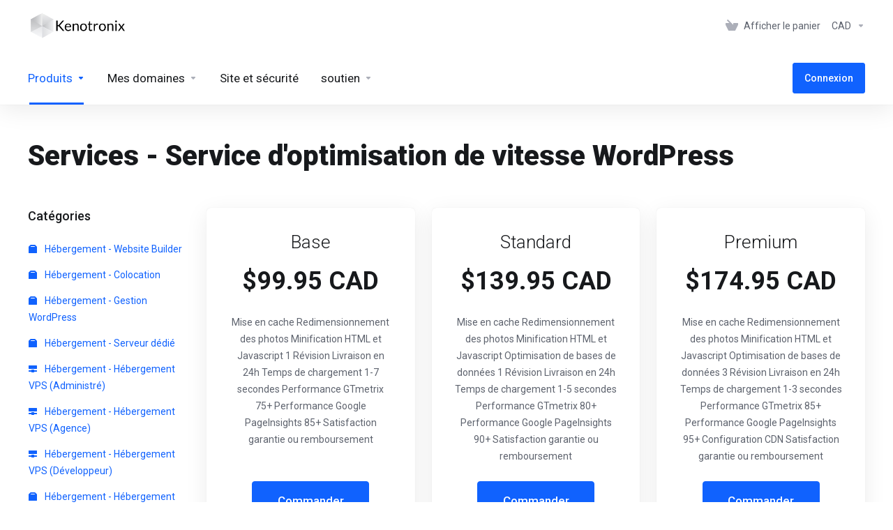

--- FILE ---
content_type: text/html; charset=utf-8
request_url: https://moncompte.kenotronix.com/index.php/store/expertise-service-doptimisation-de-vitesse-wordpress
body_size: 12938
content:
    <!DOCTYPE html>
    <html  lang="fr" >
    <head>
        <meta charset="utf-8" />
        <meta http-equiv="X-UA-Compatible" content="IE=edge">
        <meta name="viewport" content="width=device-width, initial-scale=1.0, maximum-scale=1.0, user-scalable=0">
            <title>Services - Service d&#039;optimisation de vitesse WordPress - Kenotronix Ltée</title>
                                                                                                                                                                                                                                                                                                                                                                                <link rel="alternate" hreflang="fr-FR" href="https://moncompte.kenotronix.com/index.php/store/expertise-service-doptimisation-de-vitesse-wordpress"/>
            
            <link rel="canonical" href="https://moncompte.kenotronix.com/index.php/store/expertise-service-doptimisation-de-vitesse-wordpress">
                            <link rel="shortcut icon" href="/templates/lagom2/assets/img/favicons/favicon.ico">
        <link rel="icon" sizes="16x16 32x32 64x64" href="/templates/lagom2/assets/img/favicons/favicon.ico">
        <link rel="icon" type="image/png" sizes="196x196" href="/templates/lagom2/assets/img/favicons/favicon-192.png">
        <link rel="icon" type="image/png" sizes="160x160" href="/templates/lagom2/assets/img/favicons/favicon-160.png">
        <link rel="icon" type="image/png" sizes="96x96" href="/templates/lagom2/assets/img/favicons/favicon-96.png">
        <link rel="icon" type="image/png" sizes="64x64" href="/templates/lagom2/assets/img/favicons/favicon-64.png">
        <link rel="icon" type="image/png" sizes="32x32" href="/templates/lagom2/assets/img/favicons/favicon-32.png">
        <link rel="icon" type="image/png" sizes="16x16" href="/templates/lagom2/assets/img/favicons/favicon-16.png">
        <link rel="apple-touch-icon" href="/templates/lagom2/assets/img/favicons/favicon-57.png">
        <link rel="apple-touch-icon" sizes="114x114" href="/templates/lagom2/assets/img/favicons/favicon-114.png">
        <link rel="apple-touch-icon" sizes="72x72" href="/templates/lagom2/assets/img/favicons/favicon-72.png">
        <link rel="apple-touch-icon" sizes="144x144" href="/templates/lagom2/assets/img/favicons/favicon-144.png">
        <link rel="apple-touch-icon" sizes="60x60" href="/templates/lagom2/assets/img/favicons/favicon-60.png">
        <link rel="apple-touch-icon" sizes="120x120" href="/templates/lagom2/assets/img/favicons/favicon-120.png">
        <link rel="apple-touch-icon" sizes="76x76" href="/templates/lagom2/assets/img/favicons/favicon-76.png">
        <link rel="apple-touch-icon" sizes="152x152" href="/templates/lagom2/assets/img/favicons/favicon-152.png">
        <link rel="apple-touch-icon" sizes="180x180" href="/templates/lagom2/assets/img/favicons/favicon-180.png">
        <meta name="msapplication-config" content="none">
    
                <link rel='stylesheet' href='/templates/lagom2/core/styles/modern/assets/css/vars/minified.css?1745266889'>
        
                <link rel="stylesheet" href="/templates/lagom2/assets/css/theme.css?v=2.3.1-ea2d1cd9672f4cf755458f93d39b81d2">
                                     
        
        
        
        <!-- HTML5 Shim and Respond.js IE8 support of HTML5 elements and media queries -->
    <!-- WARNING: Respond.js doesn't work if you view the page via file:// -->
    <!--[if lt IE 9]>
    <script src="https://oss.maxcdn.com/libs/html5shiv/3.7.0/html5shiv.js"></script>
    <script src="https://oss.maxcdn.com/libs/respond.js/1.4.2/respond.min.js"></script>
    <![endif]-->

        <script>
        var csrfToken = '32a695d04524b327ce945933269ded2149b0c7d1',
            markdownGuide = 'Guide de mise en forme',
            locale = 'en',
            saved = 'enregistré',
            saving = 'enregistrement automatique',
            whmcsBaseUrl = "";
                </script>
            <script  src="/templates/lagom2/assets/js/scripts.min.js?v=2.3.1-ea2d1cd9672f4cf755458f93d39b81d2"></script>
    <script  src="/templates/lagom2/assets/js/core.min.js?v=2.3.1-ea2d1cd9672f4cf755458f93d39b81d2"></script>

        
                <script type="text/javascript">

var _gaq = _gaq || [];
_gaq.push(['_setAccount', 'UA-4007522-3']);
_gaq.push(['_setDomainName', 'moncompte.kenotronix.com']);
_gaq.push(['_trackPageview']);

(function() {
var ga = document.createElement('script'); ga.type = 'text/javascript'; ga.async = true;
ga.src = ('https:' == document.location.protocol ? 'https://ssl' : 'http://www') + '.google-analytics.com/ga.js';
var s = document.getElementsByTagName('script')[0]; s.parentNode.insertBefore(ga, s);
})();

</script>


<!-- Facebook Pixel Code -->
<script>
!function(f,b,e,v,n,t,s){if(f.fbq)return;n=f.fbq=function(){n.callMethod?
n.callMethod.apply(n,arguments):n.queue.push(arguments)};if(!f._fbq)f._fbq=n;
n.push=n;n.loaded=!0;n.version='2.0';n.queue=[];t=b.createElement(e);t.async=!0;
t.src=v;s=b.getElementsByTagName(e)[0];s.parentNode.insertBefore(t,s)}(window,
document,'script','//connect.facebook.net/en_US/fbevents.js');

fbq('init', '2365741536905394');
fbq('track', "PageView");
</script>
<noscript>
<img height="1" width="1" style="display:none"
src="https://www.facebook.com/tr?id=2365741536905394&ev=PageView&noscript=1" />
</noscript>
<!-- End Facebook Pixel Code -->


                    <link href="/assets/css/fontawesome-all.min.css" rel="stylesheet">
            </head>
    <body class="lagom lagom-not-portal lagom-layout-top lagom-modern page-order page-products"  data-phone-cc-input="1">

    
        

                

    







                

                    

     
        <div class="app-nav  app-nav-default" >
                                                                                                                                                                                                                                                                                                                                                                                    <div class="app-nav-header " id="header">
                <div class="container">
                    <button class="app-nav-toggle navbar-toggle" type="button">
                        <span class="icon-bar"></span>
                        <span class="icon-bar"></span>
                        <span class="icon-bar"></span>
                        <span class="icon-bar"></span>
                    </button>
                          
                                                                       <a class="logo hidden-sm hidden-xs hidden-md" href="/index.php"><img src="/templates/lagom2/assets/img/logo/logo_big.975975086.png" title="Kenotronix Ltée" alt="Kenotronix Ltée"/></a>
                          <a class="logo visible-xs visible-sm visible-md" href="/index.php"><img src="/templates/lagom2/assets/img/logo/logo_big.975975086.png" title="Kenotronix Ltée" alt="Kenotronix Ltée"/></a>
                                             <ul class="top-nav">
                                                                                                                                                                                                                            <li
                menuItemName="View Cart"
                class="  nav-item-cart"
                id="Secondary_Navbar-View_Cart"
                            >
                                    <a
                                                                                    href="/cart.php?a=view"
                                                                                                                                                >
                                                    
                                                                    <i class="fas fa-test lm lm-basket"></i>
                                                                                                                                                                        <span class="item-text">
                                    Afficher le panier
                                                                    </span>
                                                                                                        <span class="nav-badge badge badge-primary-faded hidden" ><span ></span></span>                                                                                            </a>
                                            </li>
                    <li
                menuItemName="Currencies-152"
                class="dropdown  nav-item-currency"
                id="Secondary_Navbar-Currencies-152"
                            >
                                    <a
                                                    class="dropdown-toggle"
                            href="#"
                            data-toggle="dropdown"
                                                                                                                    >
                                                                                                            <span class="item-text">
                                    CAD
                                                                    </span>
                                                                                                                                                        <b class="ls ls-caret"></b>                                            </a>
                                                                                                        <div class="dropdown-menu dropdown-menu-right">
            <div class="dropdown-menu-items has-scroll">
                                    <div class="dropdown-menu-item active">
                        <a href="/index.php/store/expertise-service-doptimisation-de-vitesse-wordpress?currency=1" rel="nofollow">
                            <span>CAD</span>
                        </a>
                    </div>
                                    <div class="dropdown-menu-item ">
                        <a href="/index.php/store/expertise-service-doptimisation-de-vitesse-wordpress?currency=2" rel="nofollow">
                            <span>USD</span>
                        </a>
                    </div>
                            </div>                 
        </div>
                                </li>
                </ul>
                </div>
            </div>
                <div class="app-nav-menu app-nav-menu-default" id="main-menu">
        <div class="container">
                        <ul class="menu menu-primary " data-nav>
                                                                                                                                                                                                                                                                                                                                                                                                                                                                                                                                                                                                                                                                                                                                                                                                                                                                                                                                                                                                                                                                                                                                                                                                                                                                                                                                                                                                                                                                                                                                                                                                                                        <li
                menuItemName="footer_extended.products"
                class="dropdown  nav-item-text-only active"
                id="Primary_Navbar-footer_extended.products"
                            >
                                    <a
                                                    class="dropdown-toggle"
                            href="#"
                            data-toggle="dropdown"
                                                                                                                    >
                                                                                    <svg class="svg-icon {if $onDark} svg-icon-on-dark {/if}" xmlns="http://www.w3.org/2000/svg" width="64" height="64" fill="none" viewBox="0 0 64 64">
    <path fill="var(--svg-icon-color-2)" stroke="var(--svg-icon-color-2)" stroke-linecap="round" stroke-linejoin="round" stroke-width="2" d="M59 36.5898V47.4098L32 62.9998L5 47.4098V36.5898L32 44.5898L59 36.5898Z" />
    <path fill="var(--svg-icon-color-1)" stroke="var(--svg-icon-color-1)" stroke-linecap="round" stroke-linejoin="round" stroke-width="2" d="M32 44.3L11.2 32.3L5 35.9L32 51.5L59 35.9L52.8 32.3L32 44.3Z" />
    <path stroke="var(--svg-icon-color-3)" stroke-linecap="round" stroke-linejoin="round" stroke-width="2" d="M32 32.2V43.7M32 32.2L5 16.6M32 32.2L59 16.6M32 43.7L59 28.1V16.6M32 43.7L5 28.1V16.6M5 16.6L32 1L59 16.6M37 34.8L44 30.7" />
</svg>
                                                                                                                                        <span class="item-text">
                                    Produits
                                                                    </span>
                                                                                                                                                        <b class="ls ls-caret"></b>                                            </a>
                                                                                                                                                <ul class="dropdown-menu dropdown-lazy has-scroll  ">
                                                                                                                                                                    <li menuItemName="Hébergement - Website Builder " class=" " id="Primary_Navbar-footer_extended.products-Hébergement_-_Website_Builder_">
                                                                                            <a
                                                                                                            href="/index.php/store/expertise-website-builder"
                                                                                                                                                                
                                                >
                                                                                                            <i class="fas fa-ticket ls ls-box"></i>
                                                                                                        Hébergement - Website Builder 
                                                                                                    </a>
                                                                                                                                </li>
                                                                                
                                                                                                                                                                        <li menuItemName="Hébergement - Colocation" class=" " id="Primary_Navbar-footer_extended.products-Hébergement_-_Colocation">
                                                                                            <a
                                                                                                            href="/index.php/store/hebergement-colocation"
                                                                                                                                                                
                                                >
                                                                                                            <i class="fas fa-ticket ls ls-box"></i>
                                                                                                        Hébergement - Colocation
                                                                                                    </a>
                                                                                                                                </li>
                                                                                
                                                                                                                                                                        <li menuItemName="Hébergement - Gestion WordPress" class=" " id="Primary_Navbar-footer_extended.products-Hébergement_-_Gestion_WordPress">
                                                                                            <a
                                                                                                            href="/index.php/store/hebergement-gestion-wordpress"
                                                                                                                                                                
                                                >
                                                                                                            <i class="fas fa-ticket ls ls-box"></i>
                                                                                                        Hébergement - Gestion WordPress
                                                                                                    </a>
                                                                                                                                </li>
                                                                                
                                                                                                                                                                        <li menuItemName="Hébergement - Serveur dédié" class=" " id="Primary_Navbar-footer_extended.products-Hébergement_-_Serveur_dédié">
                                                                                            <a
                                                                                                            href="/index.php/store/hebergement-serveur-dedie"
                                                                                                                                                                
                                                >
                                                                                                            <i class="fas fa-ticket ls ls-box"></i>
                                                                                                        Hébergement - Serveur dédié
                                                                                                    </a>
                                                                                                                                </li>
                                                                                
                                                                                                                                                                        <li menuItemName="Hébergement - Hébergement VPS (Administré)" class=" " id="Primary_Navbar-footer_extended.products-Hébergement_-_Hébergement_VPS_(Administré)">
                                                                                            <a
                                                                                                            href="/index.php/store/hebergement-hebergement-vps-administre"
                                                                                                                                                                
                                                >
                                                                                                            <i class="fas fa-ticket ls ls-hosting"></i>
                                                                                                        Hébergement - Hébergement VPS (Administré)
                                                                                                    </a>
                                                                                                                                </li>
                                                                                
                                                                                                                                                                        <li menuItemName="Hébergement - Hébergement VPS (Agence)" class=" " id="Primary_Navbar-footer_extended.products-Hébergement_-_Hébergement_VPS_(Agence)">
                                                                                            <a
                                                                                                            href="/index.php/store/hebergement-hebergement-vps-agence"
                                                                                                                                                                
                                                >
                                                                                                            <i class="fas fa-ticket ls ls-hosting"></i>
                                                                                                        Hébergement - Hébergement VPS (Agence)
                                                                                                    </a>
                                                                                                                                </li>
                                                                                
                                                                                                                                                                        <li menuItemName="Hébergement - Hébergement VPS (Développeur)" class=" " id="Primary_Navbar-footer_extended.products-Hébergement_-_Hébergement_VPS_(Développeur)">
                                                                                            <a
                                                                                                            href="/index.php/store/hebergement-hebergement-vps-developpeur"
                                                                                                                                                                
                                                >
                                                                                                            <i class="fas fa-ticket ls ls-hosting"></i>
                                                                                                        Hébergement - Hébergement VPS (Développeur)
                                                                                                    </a>
                                                                                                                                </li>
                                                                                
                                                                                                                                                                        <li menuItemName="Hébergement - Hébergement Web" class=" " id="Primary_Navbar-footer_extended.products-Hébergement_-_Hébergement_Web">
                                                                                            <a
                                                                                                            href="/index.php/store/hebergement-hebergement-web"
                                                                                                                                                                
                                                >
                                                                                                            <i class="fas fa-ticket ls ls-box"></i>
                                                                                                        Hébergement - Hébergement Web
                                                                                                    </a>
                                                                                                                                </li>
                                                                                
                                                                                                                                                                        <li menuItemName="Services - Aide avancée" class=" " id="Primary_Navbar-footer_extended.products-Services_-_Aide_avancée">
                                                                                            <a
                                                                                                            href="/index.php/store/services-aide-avancee"
                                                                                                                                                                
                                                >
                                                                                                            <i class="fas fa-ticket ls ls-box"></i>
                                                                                                        Services - Aide avancée
                                                                                                    </a>
                                                                                                                                </li>
                                                                                
                                                                                                                                                                        <li menuItemName="Services - CDN &amp; WAF" class=" " id="Primary_Navbar-footer_extended.products-Services_-_CDN_&amp;_WAF">
                                                                                            <a
                                                                                                            href="/index.php/store/services-cdn-and-waf"
                                                                                                                                                                
                                                >
                                                                                                            <i class="fas fa-ticket ls ls-box"></i>
                                                                                                        Services - CDN &amp; WAF
                                                                                                    </a>
                                                                                                                                </li>
                                                                                
                                                                                                                                                                        <li menuItemName="Services - Certificat SSL" class=" " id="Primary_Navbar-footer_extended.products-Services_-_Certificat_SSL">
                                                                                            <a
                                                                                                            href="/index.php/store/services-certificat-ssl"
                                                                                                                                                                
                                                >
                                                                                                            <i class="fas fa-ticket ls ls-shield"></i>
                                                                                                        Services - Certificat SSL
                                                                                                    </a>
                                                                                                                                </li>
                                                                                
                                                                                                                                                                        <li menuItemName="Services - Migration de site " class=" " id="Primary_Navbar-footer_extended.products-Services_-_Migration_de_site_">
                                                                                            <a
                                                                                                            href="/index.php/store/services-migration-de-site"
                                                                                                                                                                
                                                >
                                                                                                            <i class="fas fa-ticket ls ls-box"></i>
                                                                                                        Services - Migration de site 
                                                                                                    </a>
                                                                                                                                </li>
                                                                                
                                                                                                                                                                        <li menuItemName="Services - Pack de sécurité" class=" " id="Primary_Navbar-footer_extended.products-Services_-_Pack_de_sécurité">
                                                                                            <a
                                                                                                            href="/index.php/store/services-pack-de-securite"
                                                                                                                                                                
                                                >
                                                                                                            <i class="fas fa-ticket ls ls-box"></i>
                                                                                                        Services - Pack de sécurité
                                                                                                    </a>
                                                                                                                                </li>
                                                                                
                                                                                                                                                                        <li menuItemName="Services - Service d&#039;optimisation de vitesse WordPress" class=" active" id="Primary_Navbar-footer_extended.products-Services_-_Service_d&#039;optimisation_de_vitesse_WordPress">
                                                                                            <a
                                                                                                            href="/index.php/store/expertise-service-doptimisation-de-vitesse-wordpress"
                                                                                                                                                                
                                                >
                                                                                                            <i class="fas fa-ticket ls ls-box"></i>
                                                                                                        Services - Service d&#039;optimisation de vitesse WordPress
                                                                                                    </a>
                                                                                                                                </li>
                                                                                
                                                                                                                                                                        <li menuItemName="Services - Plan de maintenance" class=" " id="Primary_Navbar-footer_extended.products-Services_-_Plan_de_maintenance">
                                                                                            <a
                                                                                                            href="/index.php/store/services-plan-de-maintenance"
                                                                                                                                                                
                                                >
                                                                                                            <i class="fas fa-ticket ls ls-box"></i>
                                                                                                        Services - Plan de maintenance
                                                                                                    </a>
                                                                                                                                </li>
                                                                                
                                                                                    </ul>
                                                </li>
                    <li
                menuItemName="Domains"
                class="dropdown  nav-item-text-only"
                id="Primary_Navbar-Domains"
                            >
                                    <a
                                                    class="dropdown-toggle"
                            href="#"
                            data-toggle="dropdown"
                                                                                                                    >
                                                                                    <svg class="svg-icon {if $onDark} svg-icon-on-dark {/if}" xmlns="http://www.w3.org/2000/svg" width="64" height="64" fill="none" viewBox="0 0 64 64">
    <path fill="var(--svg-icon-color-3)" fill-rule="evenodd" d="M32.3 16.3c-.626 0-1.246.01-1.862.032a1 1 0 0 1-.069-1.999 55.815 55.815 0 0 1 3.862 0 1 1 0 0 1-.07 2 53.82 53.82 0 0 0-1.86-.033Zm-4.684-.808a1 1 0 0 1-.889 1.1 49.265 49.265 0 0 0-3.678.53 1 1 0 1 1-.36-1.968 51.298 51.298 0 0 1 3.827-.551 1 1 0 0 1 1.1.889Zm9.368 0a1 1 0 0 1 1.1-.89c1.306.14 2.583.324 3.827.552a1 1 0 1 1-.36 1.967 49.265 49.265 0 0 0-3.678-.53 1 1 0 0 1-.889-1.1Zm7.48 1.218a1 1 0 0 1 1.226-.706 42.68 42.68 0 0 1 3.699 1.175 1 1 0 0 1-.693 1.876 40.733 40.733 0 0 0-3.526-1.12 1 1 0 0 1-.706-1.225Zm-24.328 0a1 1 0 0 1-.706 1.226 41.01 41.01 0 0 0-3.526 1.119 1 1 0 0 1-.693-1.876 42.68 42.68 0 0 1 3.7-1.174 1 1 0 0 1 1.225.705Zm-7.166 2.457a1 1 0 0 1-.453 1.34c-.557.275-1.096.562-1.615.858-.402.237-.792.479-1.17.727a1 1 0 1 1-1.098-1.672c.41-.268.828-.529 1.259-.782l.01-.006a32.427 32.427 0 0 1 1.728-.918 1 1 0 0 1 1.34.453Zm38.66 0a1 1 0 0 1 1.34-.453c.592.293 1.167.598 1.723.916.651.365 1.283.762 1.892 1.188a1 1 0 1 1-1.145 1.64 20.634 20.634 0 0 0-1.728-1.085l-.008-.005a30.492 30.492 0 0 0-1.62-.861 1 1 0 0 1-.454-1.34Zm-43.982 3.15a1 1 0 0 1-.133 1.409c-.352.29-.696.593-1.034.907a1 1 0 0 1-1.361-1.466c.366-.34.738-.667 1.12-.982a1 1 0 0 1 1.408.133Zm50.925 1.374a1 1 0 0 1 1.414.015 25.349 25.349 0 0 1 1.487 1.66 1 1 0 0 1-1.548 1.267 23.56 23.56 0 0 0-1.368-1.528 1 1 0 0 1 .015-1.414Z" clip-rule="evenodd" />
    <path fill="var(--svg-icon-color-3)" fill-rule="evenodd" d="M28.22 2.227a1 1 0 0 1-.246 1.392l-.25.175a1 1 0 0 1-.278.136.968.968 0 0 1-.223.214l-.244.171c-.602.434-1.185.904-1.744 1.407a1 1 0 0 1-1.339-1.486 22.638 22.638 0 0 1 1.92-1.548l.01-.007.25-.175a1 1 0 0 1 .278-.136.968.968 0 0 1 .223-.214l.25-.175a1 1 0 0 1 1.392.246Zm-6.206 5.45a1 1 0 0 1 .242 1.394 18.42 18.42 0 0 0-1.188 1.925 29.99 29.99 0 0 0-.86 1.62 1 1 0 1 1-1.794-.884c.292-.59.595-1.163.911-1.716.39-.727.824-1.426 1.295-2.096a1 1 0 0 1 1.393-.243Zm-3.846 7.044a1 1 0 0 1 .593 1.284 41.131 41.131 0 0 0-1.117 3.527 1 1 0 0 1-1.931-.519c.344-1.28.736-2.516 1.171-3.699a1 1 0 0 1 1.284-.593Zm-2.142 7.266a1 1 0 0 1 .803 1.165 49.542 49.542 0 0 0-.533 3.677 1 1 0 0 1-1.989-.213c.14-1.303.326-2.58.555-3.826a1 1 0 0 1 1.164-.803Zm-.958 7.518a1 1 0 0 1 .965 1.034 52.863 52.863 0 0 0 0 3.725 1 1 0 1 1-1.999.07 54.851 54.851 0 0 1 0-3.865 1 1 0 0 1 1.034-.964Zm.128 7.587a1 1 0 0 1 1.102.887c.135 1.255.316 2.485.539 3.681a1 1 0 1 1-1.966.366 50.81 50.81 0 0 1-.562-3.832 1 1 0 0 1 .887-1.102Zm1.24 7.488a1 1 0 0 1 1.228.701c.335 1.223.715 2.4 1.138 3.524a1 1 0 1 1-1.872.705 41.855 41.855 0 0 1-1.195-3.701 1 1 0 0 1 .701-1.229Zm2.501 7.162a1 1 0 0 1 1.344.44c.282.556.576 1.094.88 1.61l.005.007c.266.46.552.916.855 1.364a1 1 0 1 1-1.657 1.12 25.178 25.178 0 0 1-.928-1.479 31.004 31.004 0 0 1-.939-1.718 1 1 0 0 1 .44-1.344Zm3.65 5.885a1 1 0 0 1 1.412.087c.357.404.727.797 1.108 1.179a1 1 0 0 1-1.414 1.414c-.41-.41-.809-.834-1.193-1.269a1 1 0 0 1 .088-1.411Z" clip-rule="evenodd" />
    <path stroke="var(--svg-icon-color-3)" stroke-linecap="round" stroke-linejoin="round" stroke-width="2" d="M32.9 63c-.7 0-1.3 0-2-.1m0-61.6c.7-.2 1.3-.3 2-.3m29.8 28.7c.2.7.2 1.3.2 2M1 32.9c0-.7 0-1.3.1-2m61.9.2c0 4.9-3.3 9.9-8.9 13.1-6.7 3.7-14.3 5.7-22 5.7-7.6 0-15.1-1.9-21.8-5.7C4.8 41 1 36.5 1 31.6M31.4 1c4.9 0 9.4 3.9 12.7 9.5 3.8 6.7 5.8 14.2 5.8 21.9 0 7.7-2 15.2-5.8 21.9-3.2 5.6-7.7 8.8-12.7 8.8m22.7-8.8C48.3 60 40.4 63.2 32.2 63c-8.2.2-16-3-21.9-8.7C4.5 48.5 1.1 40.6 1 32.4c.1-8.3 3.5-16.1 9.4-21.9C16.1 4.5 24 1.1 32.2 1c8.3.1 16.2 3.5 21.9 9.5 5.8 5.8 9 13.7 8.9 21.9.1 8.2-3.1 16.1-8.9 21.9Z" />
    <path fill="var(--svg-icon-color-2)" stroke="var(--svg-icon-color-2)" stroke-linecap="round" stroke-linejoin="round" stroke-width="2" d="M31.5 39.9a7.5 7.5 0 1 0 0-15 7.5 7.5 0 0 0 0 15Z" />
</svg>
                                                                                                                                        <span class="item-text">
                                    Mes domaines
                                                                    </span>
                                                                                                                                                        <b class="ls ls-caret"></b>                                            </a>
                                                                                                                                                <ul class="dropdown-menu dropdown-lazy has-scroll  ">
                                                                                                                                                                    <li menuItemName="Register a New Domain" class=" " id="Primary_Navbar-Domains-Register_a_New_Domain">
                                                                                            <a
                                                                                                            href="/cart.php?a=add&domain=register"
                                                                                                                                                                
                                                >
                                                                                                            <i class="fas fa-test lm lm-globe"></i>
                                                                                                        <span class="menu-item-content">Enregistrer un nom de domaine</span>
                                                                                                    </a>
                                                                                                                                </li>
                                                                                
                                                                                                                                                                        <li menuItemName="Transfer Domains to Us" class=" " id="Primary_Navbar-Domains-Transfer_Domains_to_Us">
                                                                                            <a
                                                                                                            href="/cart.php?a=add&domain=transfer"
                                                                                                                                                                
                                                >
                                                                                                            <i class="fas fa-test ls ls-transfer"></i>
                                                                                                        <span class="menu-item-content">Transférer un nom de domaine</span>
                                                                                                    </a>
                                                                                                                                </li>
                                                                                
                                                                                                                                                                        <li menuItemName="Divider-210" class="nav-divider " id="Primary_Navbar-Domains-Divider-210">
                                                                                            -----
                                                                                                                                </li>
                                                                                
                                                                                                                                                                        <li menuItemName="Domain Pricing" class=" " id="Primary_Navbar-Domains-Domain_Pricing">
                                                                                            <a
                                                                                                            href="/index.php/domain/pricing"
                                                                                                                                                                
                                                >
                                                                                                            <i class="fas fa-test ls ls-document-info"></i>
                                                                                                        <span class="menu-item-content">Tarif des noms de domaine</span>
                                                                                                    </a>
                                                                                                                                </li>
                                                                                
                                                                                    </ul>
                                                </li>
                    <li
                menuItemName="Website & Security"
                class="  nav-item-text-only"
                id="Primary_Navbar-Website_&_Security"
                            >
                                    <a
                                                                                    href="#"
                                                                                                                                                >
                                                                                    <svg class="svg-icon {if $onDark} svg-icon-on-dark {/if}" xmlns="http://www.w3.org/2000/svg" width="64" height="64" fill="none" viewBox="0 0 64 64">
    <path fill="var(--svg-icon-color-2)" stroke="var(--svg-icon-color-2)" stroke-linecap="round" stroke-linejoin="round" stroke-width="2" d="M31 27.5 59 3.8 54 1 26 17.2v7.5l5 2.8Z" />
    <path fill="var(--svg-icon-color-1)" stroke="var(--svg-icon-color-1)" stroke-linecap="round" stroke-linejoin="round" stroke-width="2" d="M31 19.9v7.6l7.5 4.4V48H45l14-16.2v-28L31 19.9Z" />
    <path stroke="var(--svg-icon-color-3)" stroke-linecap="round" stroke-linejoin="round" stroke-width="2" d="m33 34.9 5-2.7m-5 2.7L5 18.8m28 16.1V63m5-30.8L10 16l-5 2.8m33 13.4v28.1L33 63M5 18.8v28L19 63h14" />
</svg>
                                                                                                                                        <span class="item-text">
                                    Site et sécurité
                                                                    </span>
                                                                                                                                                                                                    </a>
                                            </li>
                    <li
                menuItemName="Support"
                class="dropdown  nav-item-text-only"
                id="Primary_Navbar-Support"
                            >
                                    <a
                                                    class="dropdown-toggle"
                            href="#"
                            data-toggle="dropdown"
                                                                                                                    >
                                                                                    <svg class="svg-icon {if $onDark} svg-icon-on-dark {/if}" xmlns="http://www.w3.org/2000/svg" width="64" height="64" fill="none" viewBox="0 0 64 64">
    <path fill="var(--svg-icon-color-3)" fill-rule="evenodd" d="M34.945 2.047a1 1 0 0 1-.991 1.008c-.527.004-1.117.13-1.748.414l-2.615 1.506a1 1 0 0 1-.997-1.734l2.655-1.529a.99.99 0 0 1 .08-.041c.876-.404 1.758-.609 2.608-.616a1 1 0 0 1 1.008.992Zm2.2 1.408a1 1 0 0 1 1.322.5c.35.775.533 1.662.533 2.626a1 1 0 1 1-2 0c0-.71-.135-1.314-.356-1.803a1 1 0 0 1 .5-1.323ZM24.647 6.667a1 1 0 0 1-.367 1.366l-5.312 3.058a1 1 0 1 1-.998-1.733L23.282 6.3a1 1 0 0 1 1.366.367Zm-10.623 6.117a1 1 0 0 1-.367 1.366L11 15.679a.985.985 0 0 1-.08.041 9.781 9.781 0 0 0-2.343 1.538 1 1 0 0 1-1.32-1.503 11.831 11.831 0 0 1 2.783-1.832l2.617-1.507a1 1 0 0 1 1.366.368Zm-9.2 7.868a1 1 0 0 1 .634 1.264A8.671 8.671 0 0 0 5 24.646v3.679a1 1 0 1 1-2 0v-3.68c0-1.145.2-2.279.56-3.36a1 1 0 0 1 1.264-.633ZM4 34.684a1 1 0 0 1 1 1v3.679c0 .744.143 1.357.372 1.843a1 1 0 1 1-1.81.851C3.192 41.273 3 40.363 3 39.363v-3.68a1 1 0 0 1 1-1Zm8.538 7.073A1 1 0 0 1 13 42.6v1.498a1 1 0 0 1-1.998.07l-.078.036-.004.002c-.88.405-1.772.625-2.633.656a1 1 0 1 1-.07-1.999c.569-.02 1.2-.167 1.864-.473h.002l.371-.173a.996.996 0 0 1 .412-.094.996.996 0 0 1 .337-.255l.375-.175a1 1 0 0 1 .96.064ZM12 46.095a1 1 0 0 1 1 1v1.499c0 .283.059.428.09.481.033.055.06.112.08.17a.996.996 0 0 1 .295-.309c.153-.103.334-.265.526-.504a1 1 0 0 1 1.556 1.257 4.48 4.48 0 0 1-.96.903 1 1 0 0 1-1.503-.49 1 1 0 0 1-1.716-.01c-.259-.438-.368-.958-.368-1.498v-1.499a1 1 0 0 1 1-1Z" clip-rule="evenodd" />
    <path stroke="var(--svg-icon-color-3)" stroke-linecap="round" stroke-linejoin="round" stroke-width="2" d="M13 29.796c0-1.826.659-3.88 1.831-5.712 1.172-1.832 3.013-3.357 4.67-4.122L40.749 7.73c1.658-.764 3.248-.772 4.42-.022C46.342 8.457 47 9.905 47 11.731v15.258c0 1.826-.659 3.88-1.831 5.712-1.172 1.831-2.469 2.891-4.42 4.054l-8.557 4.893L23.77 54.21c-1.285 1.592-2.77 1.266-2.77-.466V47.75l-1.498.698c-1.658.764-3.498.839-4.67.088C13.658 47.786 13 46.34 13 44.513V29.796Z" />
    <path fill="var(--svg-icon-color-2)" stroke="var(--svg-icon-color-2)" stroke-linecap="round" stroke-linejoin="round" stroke-width="2" d="M23.831 29.234C22.66 31.065 22 33.12 22 34.945v14.718c0 1.826.659 3.273 1.831 4.023C25.308 54.632 28 56.08 28 56.08l2-2.38v5.2c0 .773.296 1.18.738 1.45.232.088 3.862 2.2 3.862 2.2l6.592-15.752 8.556-4.893c1.952-1.163 3.248-2.223 4.42-4.054C55.342 36.019 56 33.965 56 32.139l2.135-16.999c-.865-.473-3.038-1.689-3.966-2.283-1.172-.75-2.763-.742-4.42.022L28.501 25.112c-1.658.765-3.498 2.29-4.67 4.122Z" />
    <path fill="var(--svg-icon-color-1)" stroke="var(--svg-icon-color-1)" stroke-linecap="round" stroke-linejoin="round" stroke-width="2" d="M26 37.245c0-1.825.659-3.88 1.831-5.711 1.172-1.832 3.013-3.357 4.67-4.122L53.749 15.18c1.658-.764 3.248-.772 4.42-.022 1.173.75 1.832 2.198 1.832 4.024V34.44c0 1.826-.659 3.88-1.831 5.712-1.172 1.831-2.469 2.891-4.42 4.054l-8.557 4.893L36.77 61.66c-1.285 1.592-2.77 1.266-2.77-.466V55.2l-1.498.697c-1.658.765-3.499.84-4.67.09C26.658 55.236 26 53.788 26 51.962V37.245Z" />
    <path stroke="var(--svg-icon-color-4)" stroke-linecap="round" stroke-linejoin="round" stroke-width="2" d="m32.422 48.78 16.89-9.675m-16.89 2.925 8.446-4.838m-8.446-1.912 16.89-9.675" />
</svg>
                                                                                                                                        <span class="item-text">
                                    soutien
                                                                    </span>
                                                                                                                                                        <b class="ls ls-caret"></b>                                            </a>
                                                                                                                                                <ul class="dropdown-menu dropdown-lazy has-scroll  ">
                                                                                                                                                                    <li menuItemName="Contact Us" class=" " id="Primary_Navbar-Support-Contact_Us">
                                                                                            <a
                                                                                                            href="/contact.php"
                                                                                                                                                                
                                                >
                                                                                                            <i class="fas fa-test ls ls-chat-clouds"></i>
                                                                                                        <span class="menu-item-content">Contactez-nous</span>
                                                                                                    </a>
                                                                                                                                </li>
                                                                                
                                                                                                                                                                        <li menuItemName="Divider-217" class="nav-divider " id="Primary_Navbar-Support-Divider-217">
                                                                                            -----
                                                                                                                                </li>
                                                                                
                                                                                                                                                                        <li menuItemName="Network Status" class=" " id="Primary_Navbar-Support-Network_Status">
                                                                                            <a
                                                                                                            href="/serverstatus.php"
                                                                                                                                                                
                                                >
                                                                                                            <i class="fas fa-test ls ls-spark"></i>
                                                                                                        <span class="menu-item-content">État du réseau</span>
                                                                                                    </a>
                                                                                                                                </li>
                                                                                
                                                                                                                                                                        <li menuItemName="Knowledgebase" class=" " id="Primary_Navbar-Support-Knowledgebase">
                                                                                            <a
                                                                                                            href="/index.php/knowledgebase"
                                                                                                                                                                
                                                >
                                                                                                            <i class="fas fa-test ls ls-document-info"></i>
                                                                                                        <span class="menu-item-content">Base de connaissances</span>
                                                                                                    </a>
                                                                                                                                </li>
                                                                                
                                                                                                                                                                        <li menuItemName="News" class=" " id="Primary_Navbar-Support-News">
                                                                                            <a
                                                                                                            href="/index.php/announcements"
                                                                                                                                                                
                                                >
                                                                                                            <i class="fas fa-test ls ls-document"></i>
                                                                                                        <span class="menu-item-content">Actualités</span>
                                                                                                    </a>
                                                                                                                                </li>
                                                                                
                                                                                    </ul>
                                                </li>
                    <li
                menuItemName="Login"
                class=" nav-item-btn is-right"
                id="Primary_Navbar-Login"
                            >
                                    
                            <a class="btn btn-primary" href="/login.php" >
                                <span>Connexion</span> 
                            </a>
                                            </li>
                        </ul>
        </div>
    </div>
        </div>
    <div class="app-main ">
                                            <div class="main-header">
            <div class="container">
                                                            <h1 class="main-header-title">
                Services - Service d&#039;optimisation de vitesse WordPress 
            </h1>
                                                                                </div>
        </div>
                <div class="main-body">
        <div class="container">
                                                                    

     
    <script type="text/javascript" src="/templates/orderforms/lagom2/js/order.min.js?v=2.3.1-ea2d1cd9672f4cf755458f93d39b81d2"></script>
    <div class="main-grid">
                    <div class="main-sidebar hidden-xs hidden-sm hidden-md ">
                                                <div menuItemName="Categories" class="panel panel-sidebar">
            <div class="panel-heading">
                <h3 class="panel-title">
                                            <i class="fas fa-shopping-cart"></i>&nbsp;
                    
                    Catégories

                    
                    <i class="fa fa-chevron-up panel-minimise pull-right"></i>
                </h3>
            </div>

            
                            <div class="list-group">
                                                                        <a menuItemName="Hébergement - Website Builder " href="/index.php/store/expertise-website-builder" class="list-group-item" id="Secondary_Sidebar-Categories-Hébergement_-_Website_Builder_">
                                                                    <i class="ls ls-box"></i>
                                
                                Hébergement - Website Builder 

                                                            </a>
                                                                                                <a menuItemName="Hébergement - Colocation" href="/index.php/store/hebergement-colocation" class="list-group-item" id="Secondary_Sidebar-Categories-Hébergement_-_Colocation">
                                                                    <i class="ls ls-box"></i>
                                
                                Hébergement - Colocation

                                                            </a>
                                                                                                <a menuItemName="Hébergement - Gestion WordPress" href="/index.php/store/hebergement-gestion-wordpress" class="list-group-item" id="Secondary_Sidebar-Categories-Hébergement_-_Gestion_WordPress">
                                                                    <i class="ls ls-box"></i>
                                
                                Hébergement - Gestion WordPress

                                                            </a>
                                                                                                <a menuItemName="Hébergement - Serveur dédié" href="/index.php/store/hebergement-serveur-dedie" class="list-group-item" id="Secondary_Sidebar-Categories-Hébergement_-_Serveur_dédié">
                                                                    <i class="ls ls-box"></i>
                                
                                Hébergement - Serveur dédié

                                                            </a>
                                                                                                <a menuItemName="Hébergement - Hébergement VPS (Administré)" href="/index.php/store/hebergement-hebergement-vps-administre" class="list-group-item" id="Secondary_Sidebar-Categories-Hébergement_-_Hébergement_VPS_(Administré)">
                                                                    <i class="ls ls-hosting"></i>
                                
                                Hébergement - Hébergement VPS (Administré)

                                                            </a>
                                                                                                <a menuItemName="Hébergement - Hébergement VPS (Agence)" href="/index.php/store/hebergement-hebergement-vps-agence" class="list-group-item" id="Secondary_Sidebar-Categories-Hébergement_-_Hébergement_VPS_(Agence)">
                                                                    <i class="ls ls-hosting"></i>
                                
                                Hébergement - Hébergement VPS (Agence)

                                                            </a>
                                                                                                <a menuItemName="Hébergement - Hébergement VPS (Développeur)" href="/index.php/store/hebergement-hebergement-vps-developpeur" class="list-group-item" id="Secondary_Sidebar-Categories-Hébergement_-_Hébergement_VPS_(Développeur)">
                                                                    <i class="ls ls-hosting"></i>
                                
                                Hébergement - Hébergement VPS (Développeur)

                                                            </a>
                                                                                                <a menuItemName="Hébergement - Hébergement Web" href="/index.php/store/hebergement-hebergement-web" class="list-group-item" id="Secondary_Sidebar-Categories-Hébergement_-_Hébergement_Web">
                                                                    <i class="ls ls-box"></i>
                                
                                Hébergement - Hébergement Web

                                                            </a>
                                                                                                <a menuItemName="Services - Aide avancée" href="/index.php/store/services-aide-avancee" class="list-group-item" id="Secondary_Sidebar-Categories-Services_-_Aide_avancée">
                                                                    <i class="ls ls-box"></i>
                                
                                Services - Aide avancée

                                                            </a>
                                                                                                <a menuItemName="Services - CDN &amp; WAF" href="/index.php/store/services-cdn-and-waf" class="list-group-item" id="Secondary_Sidebar-Categories-Services_-_CDN_&amp;_WAF">
                                                                    <i class="ls ls-box"></i>
                                
                                Services - CDN &amp; WAF

                                                            </a>
                                                                                                <a menuItemName="Services - Certificat SSL" href="/index.php/store/services-certificat-ssl" class="list-group-item" id="Secondary_Sidebar-Categories-Services_-_Certificat_SSL">
                                                                    <i class="ls ls-shield"></i>
                                
                                Services - Certificat SSL

                                                            </a>
                                                                                                <a menuItemName="Services - Migration de site " href="/index.php/store/services-migration-de-site" class="list-group-item" id="Secondary_Sidebar-Categories-Services_-_Migration_de_site_">
                                                                    <i class="ls ls-box"></i>
                                
                                Services - Migration de site 

                                                            </a>
                                                                                                <a menuItemName="Services - Pack de sécurité" href="/index.php/store/services-pack-de-securite" class="list-group-item" id="Secondary_Sidebar-Categories-Services_-_Pack_de_sécurité">
                                                                    <i class="ls ls-box"></i>
                                
                                Services - Pack de sécurité

                                                            </a>
                                                                                                <a menuItemName="Services - Service d&#039;optimisation de vitesse WordPress" href="/index.php/store/expertise-service-doptimisation-de-vitesse-wordpress" class="list-group-item active" id="Secondary_Sidebar-Categories-Services_-_Service_d&#039;optimisation_de_vitesse_WordPress">
                                                                    <i class="ls ls-box"></i>
                                
                                Services - Service d&#039;optimisation de vitesse WordPress

                                                            </a>
                                                                                                <a menuItemName="Services - Plan de maintenance" href="/index.php/store/services-plan-de-maintenance" class="list-group-item" id="Secondary_Sidebar-Categories-Services_-_Plan_de_maintenance">
                                                                    <i class="ls ls-box"></i>
                                
                                Services - Plan de maintenance

                                                            </a>
                                                            </div>
            
                    </div>

        
            <div menuItemName="Actions" class="panel panel-sidebar">
            <div class="panel-heading">
                <h3 class="panel-title">
                                            <i class="fas fa-plus"></i>&nbsp;
                    
                    Actions

                    
                    <i class="fa fa-chevron-up panel-minimise pull-right"></i>
                </h3>
            </div>

            
                            <div class="list-group">
                                                                        <a menuItemName="Domain Registration" href="/cart.php?a=add&domain=register" class="list-group-item" id="Secondary_Sidebar-Actions-Domain_Registration">
                                                                    <i class="fas fa-ticket ls ls-dns"></i>&nbsp;
                                
                                Enregistrer un nom de domaine

                                                            </a>
                                                                                                <a menuItemName="Domain Transfer" href="/cart.php?a=add&domain=transfer" class="list-group-item" id="Secondary_Sidebar-Actions-Domain_Transfer">
                                                                    <i class="fas fa-ticket ls ls-transfer"></i>&nbsp;
                                
                                Transférer un nom de domaine

                                                            </a>
                                                                                                <a menuItemName="View Cart" href="/cart.php?a=view" class="list-group-item" id="Secondary_Sidebar-Actions-View_Cart">
                                                                    <i class="fas fa-ticket ls ls-basket"></i>&nbsp;
                                
                                Afficher le panier

                                                            </a>
                                                            </div>
            
                    </div>

        
            <div menuItemName="Choose Currency" class="panel panel-sidebar">
            <div class="panel-heading">
                <h3 class="panel-title">
                                            <i class="fas fa-plus"></i>&nbsp;
                    
                    Sélectionnez la devise

                    
                    <i class="fa fa-chevron-up panel-minimise pull-right"></i>
                </h3>
            </div>

                            <div class="panel-body">
                    <form method="post" action="/index.php/store/expertise-service-doptimisation-de-vitesse-wordpress">
<input type="hidden" name="token" value="32a695d04524b327ce945933269ded2149b0c7d1" />
    <select name="currency" onchange="submit()" class="form-control"><option value="1" selected>CAD</option><option value="2">USD</option>    </select>
</form>
                </div>
            
            
                    </div>

        
                                </div>
                <div class="main-content">
                                    <div class="categories-collapsed visible-xs visible-sm visible-md clearfix">
                    <div class="categories-sidebar">
            <div class="dropdown">
                <a href="#" data-toggle="dropdown" class="btn btn-default">
                                            Services - Service d&#039;optimisation de vitesse WordPress
                     
                    <i class="ls ls-caret"></i>
                </a>
                <ul class="dropdown-menu has-scroll">
                                                                        <li class="dropdown-title h6">Catégories</li>
                                                                                                                                    <li>
                                        <a menuItemName="Hébergement - Website Builder " href="/index.php/store/expertise-website-builder" class="" id="Secondary_Sidebar-Categories-Hébergement_-_Website_Builder_">
                                            Hébergement - Website Builder 
                                        </a>
                                    </li>
                                                                                                                                            <li>
                                        <a menuItemName="Hébergement - Colocation" href="/index.php/store/hebergement-colocation" class="" id="Secondary_Sidebar-Categories-Hébergement_-_Colocation">
                                            Hébergement - Colocation
                                        </a>
                                    </li>
                                                                                                                                            <li>
                                        <a menuItemName="Hébergement - Gestion WordPress" href="/index.php/store/hebergement-gestion-wordpress" class="" id="Secondary_Sidebar-Categories-Hébergement_-_Gestion_WordPress">
                                            Hébergement - Gestion WordPress
                                        </a>
                                    </li>
                                                                                                                                            <li>
                                        <a menuItemName="Hébergement - Serveur dédié" href="/index.php/store/hebergement-serveur-dedie" class="" id="Secondary_Sidebar-Categories-Hébergement_-_Serveur_dédié">
                                            Hébergement - Serveur dédié
                                        </a>
                                    </li>
                                                                                                                                            <li>
                                        <a menuItemName="Hébergement - Hébergement VPS (Administré)" href="/index.php/store/hebergement-hebergement-vps-administre" class="" id="Secondary_Sidebar-Categories-Hébergement_-_Hébergement_VPS_(Administré)">
                                            Hébergement - Hébergement VPS (Administré)
                                        </a>
                                    </li>
                                                                                                                                            <li>
                                        <a menuItemName="Hébergement - Hébergement VPS (Agence)" href="/index.php/store/hebergement-hebergement-vps-agence" class="" id="Secondary_Sidebar-Categories-Hébergement_-_Hébergement_VPS_(Agence)">
                                            Hébergement - Hébergement VPS (Agence)
                                        </a>
                                    </li>
                                                                                                                                            <li>
                                        <a menuItemName="Hébergement - Hébergement VPS (Développeur)" href="/index.php/store/hebergement-hebergement-vps-developpeur" class="" id="Secondary_Sidebar-Categories-Hébergement_-_Hébergement_VPS_(Développeur)">
                                            Hébergement - Hébergement VPS (Développeur)
                                        </a>
                                    </li>
                                                                                                                                            <li>
                                        <a menuItemName="Hébergement - Hébergement Web" href="/index.php/store/hebergement-hebergement-web" class="" id="Secondary_Sidebar-Categories-Hébergement_-_Hébergement_Web">
                                            Hébergement - Hébergement Web
                                        </a>
                                    </li>
                                                                                                                                            <li>
                                        <a menuItemName="Services - Aide avancée" href="/index.php/store/services-aide-avancee" class="" id="Secondary_Sidebar-Categories-Services_-_Aide_avancée">
                                            Services - Aide avancée
                                        </a>
                                    </li>
                                                                                                                                            <li>
                                        <a menuItemName="Services - CDN &amp; WAF" href="/index.php/store/services-cdn-and-waf" class="" id="Secondary_Sidebar-Categories-Services_-_CDN_&amp;_WAF">
                                            Services - CDN &amp; WAF
                                        </a>
                                    </li>
                                                                                                                                            <li>
                                        <a menuItemName="Services - Certificat SSL" href="/index.php/store/services-certificat-ssl" class="" id="Secondary_Sidebar-Categories-Services_-_Certificat_SSL">
                                            Services - Certificat SSL
                                        </a>
                                    </li>
                                                                                                                                            <li>
                                        <a menuItemName="Services - Migration de site " href="/index.php/store/services-migration-de-site" class="" id="Secondary_Sidebar-Categories-Services_-_Migration_de_site_">
                                            Services - Migration de site 
                                        </a>
                                    </li>
                                                                                                                                            <li>
                                        <a menuItemName="Services - Pack de sécurité" href="/index.php/store/services-pack-de-securite" class="" id="Secondary_Sidebar-Categories-Services_-_Pack_de_sécurité">
                                            Services - Pack de sécurité
                                        </a>
                                    </li>
                                                                                                                                            <li>
                                        <a menuItemName="Services - Service d&#039;optimisation de vitesse WordPress" href="/index.php/store/expertise-service-doptimisation-de-vitesse-wordpress" class=" active" id="Secondary_Sidebar-Categories-Services_-_Service_d&#039;optimisation_de_vitesse_WordPress">
                                            Services - Service d&#039;optimisation de vitesse WordPress
                                        </a>
                                    </li>
                                                                                                                                            <li>
                                        <a menuItemName="Services - Plan de maintenance" href="/index.php/store/services-plan-de-maintenance" class="" id="Secondary_Sidebar-Categories-Services_-_Plan_de_maintenance">
                                            Services - Plan de maintenance
                                        </a>
                                    </li>
                                                                                                                                                                                                <li class="dropdown-title h6">Actions</li>
                                                                                                                                    <li>
                                        <a menuItemName="Domain Registration" href="/cart.php?a=add&domain=register" class="" id="Secondary_Sidebar-Actions-Domain_Registration">
                                            Enregistrer un nom de domaine
                                        </a>
                                    </li>
                                                                                                                                            <li>
                                        <a menuItemName="Domain Transfer" href="/cart.php?a=add&domain=transfer" class="" id="Secondary_Sidebar-Actions-Domain_Transfer">
                                            Transférer un nom de domaine
                                        </a>
                                    </li>
                                                                                                                                            <li>
                                        <a menuItemName="View Cart" href="/cart.php?a=view" class="" id="Secondary_Sidebar-Actions-View_Cart">
                                            Afficher le panier
                                        </a>
                                    </li>
                                                                                                                                                                                                        </ul>
            </div>
        </div>
                </div>
                                                        <div class="section products" id="products">
                    <div class="row row-eq-height row-eq-height-sm">
                                                                                                                                <div class="col">
                                <div class="package" id="product171">
                                    <div class="package-side package-side-left">
                                        <div class="package-header">   
                                                                                        <h3 class="package-title">Base</h3>
                                            <div class="package-price">
                                                <div class="price">
                                                                                                                                                                                                                                                                                                                                                                                                                    <div class="price-amount">
                                $99.95  CAD
                        </div>
                                                                        
                                                                                                                                                            </div>
                                            </div>
                                        </div>
                                        <div class="package-body">
                                            <div class="package-content">
                                                                                                    Mise en cache
Redimensionnement des photos
Minification HTML et Javascript
1 Révision
Livraison en 24h
Temps de chargement 1-7 secondes 
Performance GTmetrix 75+ 
Performance Google PageInsights 85+ 
Satisfaction garantie ou remboursement
                                                    
                                            </div>
                                        </div>
                                    </div>    
                                    <div class="package-footer package-side package-side-right">
                                        <div class="package-price">
                                            <div class="price">
                                                                                                                                                                                                                    <div class="price-amount">
                                $99.95  CAD
                        </div>
                                                                                                            
                                                                                            </div>
                                        </div>
                                                                                
                                                                                    <a href="/index.php/store/expertise-service-doptimisation-de-vitesse-wordpress/base" class="btn btn-lg btn-primary btn-order-now  " id="product171-order-button" >
                                                Commander
                                            </a>
                                                                                                                    </div>
                                </div>
                            </div>
                            
                                                                                                                                                                                                    <div class="col">
                                <div class="package" id="product172">
                                    <div class="package-side package-side-left">
                                        <div class="package-header">   
                                                                                        <h3 class="package-title">Standard</h3>
                                            <div class="package-price">
                                                <div class="price">
                                                                                                                                                                                                                                                                                                                                                                                                                    <div class="price-amount">
                                $139.95  CAD
                        </div>
                                                                        
                                                                                                                                                            </div>
                                            </div>
                                        </div>
                                        <div class="package-body">
                                            <div class="package-content">
                                                                                                    Mise en cache
Redimensionnement des photos
Minification HTML et Javascript
Optimisation de bases de données
1 Révision
Livraison en 24h
Temps de chargement 1-5 secondes
Performance GTmetrix 80+
Performance Google PageInsights 90+
Satisfaction garantie ou remboursement
                                                    
                                            </div>
                                        </div>
                                    </div>    
                                    <div class="package-footer package-side package-side-right">
                                        <div class="package-price">
                                            <div class="price">
                                                                                                                                                                                                                    <div class="price-amount">
                                $139.95  CAD
                        </div>
                                                                                                            
                                                                                            </div>
                                        </div>
                                                                                
                                                                                    <a href="/index.php/store/expertise-service-doptimisation-de-vitesse-wordpress/standard-1" class="btn btn-lg btn-primary btn-order-now  " id="product172-order-button" >
                                                Commander
                                            </a>
                                                                                                                    </div>
                                </div>
                            </div>
                            
                                                                                                                                                                                                    <div class="col">
                                <div class="package" id="product173">
                                    <div class="package-side package-side-left">
                                        <div class="package-header">   
                                                                                        <h3 class="package-title">Premium</h3>
                                            <div class="package-price">
                                                <div class="price">
                                                                                                                                                                                                                                                                                                                                                                                                                    <div class="price-amount">
                                $174.95  CAD
                        </div>
                                                                        
                                                                                                                                                            </div>
                                            </div>
                                        </div>
                                        <div class="package-body">
                                            <div class="package-content">
                                                                                                    Mise en cache
Redimensionnement des photos
Minification HTML et Javascript
Optimisation de bases de données
3 Révision
Livraison en 24h
Temps de chargement 1-3 secondes
Performance GTmetrix 85+
Performance Google PageInsights 95+
Configuration CDN
Satisfaction garantie ou remboursement
                                                    
                                            </div>
                                        </div>
                                    </div>    
                                    <div class="package-footer package-side package-side-right">
                                        <div class="package-price">
                                            <div class="price">
                                                                                                                                                                                                                    <div class="price-amount">
                                $174.95  CAD
                        </div>
                                                                                                            
                                                                                            </div>
                                        </div>
                                                                                
                                                                                    <a href="/index.php/store/expertise-service-doptimisation-de-vitesse-wordpress/premium" class="btn btn-lg btn-primary btn-order-now  " id="product173-order-button" >
                                                Commander
                                            </a>
                                                                                                                    </div>
                                </div>
                            </div>
                            
                                                                                                                                                                </div>
                </div>
              
              
                                
        </div>
    </div>
            <div class="modal modal-lg fade modal-recomendations" id="recommendationsModal" role="dialog">
        <div class="modal-dialog" role="document">
            <div class="modal-content">
                <div class="modal-header">
                    <button type="button" class="close" data-dismiss="modal" aria-label="Close"><i class="lm lm-close"></i></button>
                    <h3 class="modal-title">
                                                    Ajouté au panier
                                            </h3>
                </div>
                <div class="modal-body has-scroll">
                            <div class="product-recommendations-container">
        <div class="product-recommendations">
                            <h5 class="recommendation-title">En fonction de votre commande, nous vous recommandons de :</h5>
                                </div>
    </div>
                    </div>
                <div class="modal-footer m-t-3x">
                    <a class="btn btn-primary btn-block btn-lg" href="#" id="btnContinueRecommendationsModal" data-dismiss="modal" role="button">
                        <span><i class="ls ls-share"></i>Continuer</span>
                        <div class="loader loader-button hidden" >
                             
    <div class="spinner spinner-sm">
        <div class="rect1"></div>
        <div class="rect2"></div>
        <div class="rect3"></div>
        <div class="rect4"></div>
        <div class="rect5"></div>
    </div>
       
                        </div>
                    </a>
                </div>
            </div>
        </div>
        <div class="product-recommendation clonable w-hidden hidden">
            <div class="header">
                <div class="cta">
                    <div class="price">
                        <span class="w-hidden hidden">GRATUIT !</span>
                        <span class="breakdown-price"></span>
                        <span class="setup-fee"><small>&nbsp;Frais de configuration</small></span>
                    </div>
                    <button type="button" class="btn btn-sm btn-add">
                        <span class="text">Ajouter au panier</span>
                        <span class="arrow"><i class="fas fa-chevron-right"></i></span>
                    </button>
                </div>
                <div class="expander">
                    <i class="fas fa-chevron-right rotate" data-toggle="tooltip" data-placement="right" title="Cliquez pour en savoir plus."></i>
                </div>
                <div class="content">
                    <div class="headline truncate"></div>
                    <div class="tagline truncate">
                        Aucune description (slogan) n'est disponible pour ce produit.
                    </div>
                </div>
            </div>
            <div class="body clearfix"><p></p></div>
        </div>
    </div>
    

                    

    







                

                                                    </div>
        </div>
    
    
                <div class="main-footer">
                        <div class="footer-bottom">
                <div class="container">
                    <div class="footer-copyright">Copyright &copy; 2026 Kenotronix Ltée. Tous droits réservés.</div>
                                            <ul class="footer-nav footer-nav-h">
                                                            <li  class="dropdown dropup" data-language-select>
                                    <a  data-toggle="dropdown" href="#"  >
                                                                                                                            <span class="language-flag flag-french"><img class="lazyload" data-src="/templates/lagom2/assets/img/flags/french.svg"/></span><span>Français</span>
                                                                                                                            <b class="ls ls-caret"></b>
                                                                            </a>
                                                                                <div class="dropdown-menu dropdown-language-search dropdown-lazy  dropdown-menu-right" >
                                                <input type="hidden" data-language-select-value value="Français">
        <input type="hidden" data-language-select-backlink value="/index.php/store/expertise-service-doptimisation-de-vitesse-wordpress?">
        <input type="hidden" data-language-select-lang value="Sélectionner">
        <div class="dropdown-header input-group align-center">
            <i class="input-group-icon lm lm-search"></i>
            <input class="form-control" placeholder="Chercher..." type="text" data-language-select-search>
        </div>
        <div class="nav-divider"></div>
        <div class="dropdown-menu-items has-scroll" data-language-select-list>
                    <div class="dropdown-menu-item " data-value="arabic" data-language="العربية">
                                                                    <a href="/index.php/store/expertise-service-doptimisation-de-vitesse-wordpress?language=arabic" rel="nofollow">
                    <span class="language-flag flag-arabic">
                        <img class="lazyload hidden" data-src="/templates/lagom2/assets/img/flags/arabic.svg"/>
                    </span>
                    <span class="language-text">العربية</span>
                </a>
            </div>
                    <div class="dropdown-menu-item " data-value="azerbaijani" data-language="Azerbaijani">
                                                                    <a href="/index.php/store/expertise-service-doptimisation-de-vitesse-wordpress?language=azerbaijani" rel="nofollow">
                    <span class="language-flag flag-azerbaijani">
                        <img class="lazyload hidden" data-src="/templates/lagom2/assets/img/flags/azerbaijani.svg"/>
                    </span>
                    <span class="language-text">Azerbaijani</span>
                </a>
            </div>
                    <div class="dropdown-menu-item " data-value="catalan" data-language="Català">
                                                                    <a href="/index.php/store/expertise-service-doptimisation-de-vitesse-wordpress?language=catalan" rel="nofollow">
                    <span class="language-flag flag-catalan">
                        <img class="lazyload hidden" data-src="/templates/lagom2/assets/img/flags/catalan.svg"/>
                    </span>
                    <span class="language-text">Català</span>
                </a>
            </div>
                    <div class="dropdown-menu-item " data-value="chinese" data-language="中文">
                                                                    <a href="/index.php/store/expertise-service-doptimisation-de-vitesse-wordpress?language=chinese" rel="nofollow">
                    <span class="language-flag flag-chinese">
                        <img class="lazyload hidden" data-src="/templates/lagom2/assets/img/flags/chinese.svg"/>
                    </span>
                    <span class="language-text">中文</span>
                </a>
            </div>
                    <div class="dropdown-menu-item " data-value="croatian" data-language="Hrvatski">
                                                                    <a href="/index.php/store/expertise-service-doptimisation-de-vitesse-wordpress?language=croatian" rel="nofollow">
                    <span class="language-flag flag-croatian">
                        <img class="lazyload hidden" data-src="/templates/lagom2/assets/img/flags/croatian.svg"/>
                    </span>
                    <span class="language-text">Hrvatski</span>
                </a>
            </div>
                    <div class="dropdown-menu-item " data-value="czech" data-language="Čeština">
                                                                    <a href="/index.php/store/expertise-service-doptimisation-de-vitesse-wordpress?language=czech" rel="nofollow">
                    <span class="language-flag flag-czech">
                        <img class="lazyload hidden" data-src="/templates/lagom2/assets/img/flags/czech.svg"/>
                    </span>
                    <span class="language-text">Čeština</span>
                </a>
            </div>
                    <div class="dropdown-menu-item " data-value="danish" data-language="Dansk">
                                                                    <a href="/index.php/store/expertise-service-doptimisation-de-vitesse-wordpress?language=danish" rel="nofollow">
                    <span class="language-flag flag-danish">
                        <img class="lazyload hidden" data-src="/templates/lagom2/assets/img/flags/danish.svg"/>
                    </span>
                    <span class="language-text">Dansk</span>
                </a>
            </div>
                    <div class="dropdown-menu-item " data-value="dutch" data-language="Nederlands">
                                                                    <a href="/index.php/store/expertise-service-doptimisation-de-vitesse-wordpress?language=dutch" rel="nofollow">
                    <span class="language-flag flag-dutch">
                        <img class="lazyload hidden" data-src="/templates/lagom2/assets/img/flags/dutch.svg"/>
                    </span>
                    <span class="language-text">Nederlands</span>
                </a>
            </div>
                    <div class="dropdown-menu-item " data-value="english" data-language="English">
                                                                    <a href="/index.php/store/expertise-service-doptimisation-de-vitesse-wordpress?language=english" rel="nofollow">
                    <span class="language-flag flag-english">
                        <img class="lazyload hidden" data-src="/templates/lagom2/assets/img/flags/english.svg"/>
                    </span>
                    <span class="language-text">English</span>
                </a>
            </div>
                    <div class="dropdown-menu-item " data-value="estonian" data-language="Estonian">
                                                                    <a href="/index.php/store/expertise-service-doptimisation-de-vitesse-wordpress?language=estonian" rel="nofollow">
                    <span class="language-flag flag-estonian">
                        <img class="lazyload hidden" data-src="/templates/lagom2/assets/img/flags/estonian.svg"/>
                    </span>
                    <span class="language-text">Estonian</span>
                </a>
            </div>
                    <div class="dropdown-menu-item " data-value="farsi" data-language="Persian">
                                                                    <a href="/index.php/store/expertise-service-doptimisation-de-vitesse-wordpress?language=farsi" rel="nofollow">
                    <span class="language-flag flag-farsi">
                        <img class="lazyload hidden" data-src="/templates/lagom2/assets/img/flags/farsi.svg"/>
                    </span>
                    <span class="language-text">Persian</span>
                </a>
            </div>
                    <div class="dropdown-menu-item active" data-value="french" data-language="Français">
                                                                    <a href="/index.php/store/expertise-service-doptimisation-de-vitesse-wordpress?language=french" rel="nofollow">
                    <span class="language-flag flag-french">
                        <img class="lazyload hidden" data-src="/templates/lagom2/assets/img/flags/french.svg"/>
                    </span>
                    <span class="language-text">Français</span>
                </a>
            </div>
                    <div class="dropdown-menu-item " data-value="german" data-language="Deutsch">
                                                                    <a href="/index.php/store/expertise-service-doptimisation-de-vitesse-wordpress?language=german" rel="nofollow">
                    <span class="language-flag flag-german">
                        <img class="lazyload hidden" data-src="/templates/lagom2/assets/img/flags/german.svg"/>
                    </span>
                    <span class="language-text">Deutsch</span>
                </a>
            </div>
                    <div class="dropdown-menu-item " data-value="hebrew" data-language="עברית">
                                                                    <a href="/index.php/store/expertise-service-doptimisation-de-vitesse-wordpress?language=hebrew" rel="nofollow">
                    <span class="language-flag flag-hebrew">
                        <img class="lazyload hidden" data-src="/templates/lagom2/assets/img/flags/hebrew.svg"/>
                    </span>
                    <span class="language-text">עברית</span>
                </a>
            </div>
                    <div class="dropdown-menu-item " data-value="hungarian" data-language="Magyar">
                                                                    <a href="/index.php/store/expertise-service-doptimisation-de-vitesse-wordpress?language=hungarian" rel="nofollow">
                    <span class="language-flag flag-hungarian">
                        <img class="lazyload hidden" data-src="/templates/lagom2/assets/img/flags/hungarian.svg"/>
                    </span>
                    <span class="language-text">Magyar</span>
                </a>
            </div>
                    <div class="dropdown-menu-item " data-value="italian" data-language="Italiano">
                                                                    <a href="/index.php/store/expertise-service-doptimisation-de-vitesse-wordpress?language=italian" rel="nofollow">
                    <span class="language-flag flag-italian">
                        <img class="lazyload hidden" data-src="/templates/lagom2/assets/img/flags/italian.svg"/>
                    </span>
                    <span class="language-text">Italiano</span>
                </a>
            </div>
                    <div class="dropdown-menu-item " data-value="macedonian" data-language="Macedonian">
                                                                    <a href="/index.php/store/expertise-service-doptimisation-de-vitesse-wordpress?language=macedonian" rel="nofollow">
                    <span class="language-flag flag-macedonian">
                        <img class="lazyload hidden" data-src="/templates/lagom2/assets/img/flags/macedonian.svg"/>
                    </span>
                    <span class="language-text">Macedonian</span>
                </a>
            </div>
                    <div class="dropdown-menu-item " data-value="norwegian" data-language="Norwegian">
                                                                    <a href="/index.php/store/expertise-service-doptimisation-de-vitesse-wordpress?language=norwegian" rel="nofollow">
                    <span class="language-flag flag-norwegian">
                        <img class="lazyload hidden" data-src="/templates/lagom2/assets/img/flags/norwegian.svg"/>
                    </span>
                    <span class="language-text">Norwegian</span>
                </a>
            </div>
                    <div class="dropdown-menu-item " data-value="portuguese-br" data-language="Português">
                                                                    <a href="/index.php/store/expertise-service-doptimisation-de-vitesse-wordpress?language=portuguese-br" rel="nofollow">
                    <span class="language-flag flag-portuguese-br">
                        <img class="lazyload hidden" data-src="/templates/lagom2/assets/img/flags/portuguese-br.svg"/>
                    </span>
                    <span class="language-text">Português</span>
                </a>
            </div>
                    <div class="dropdown-menu-item " data-value="portuguese-pt" data-language="Português">
                                                                    <a href="/index.php/store/expertise-service-doptimisation-de-vitesse-wordpress?language=portuguese-pt" rel="nofollow">
                    <span class="language-flag flag-portuguese-pt">
                        <img class="lazyload hidden" data-src="/templates/lagom2/assets/img/flags/portuguese-pt.svg"/>
                    </span>
                    <span class="language-text">Português</span>
                </a>
            </div>
                    <div class="dropdown-menu-item " data-value="romanian" data-language="Română">
                                                                    <a href="/index.php/store/expertise-service-doptimisation-de-vitesse-wordpress?language=romanian" rel="nofollow">
                    <span class="language-flag flag-romanian">
                        <img class="lazyload hidden" data-src="/templates/lagom2/assets/img/flags/romanian.svg"/>
                    </span>
                    <span class="language-text">Română</span>
                </a>
            </div>
                    <div class="dropdown-menu-item " data-value="russian" data-language="Русский">
                                                                    <a href="/index.php/store/expertise-service-doptimisation-de-vitesse-wordpress?language=russian" rel="nofollow">
                    <span class="language-flag flag-russian">
                        <img class="lazyload hidden" data-src="/templates/lagom2/assets/img/flags/russian.svg"/>
                    </span>
                    <span class="language-text">Русский</span>
                </a>
            </div>
                    <div class="dropdown-menu-item " data-value="spanish" data-language="Español">
                                                                    <a href="/index.php/store/expertise-service-doptimisation-de-vitesse-wordpress?language=spanish" rel="nofollow">
                    <span class="language-flag flag-spanish">
                        <img class="lazyload hidden" data-src="/templates/lagom2/assets/img/flags/spanish.svg"/>
                    </span>
                    <span class="language-text">Español</span>
                </a>
            </div>
                    <div class="dropdown-menu-item " data-value="swedish" data-language="Svenska">
                                                                    <a href="/index.php/store/expertise-service-doptimisation-de-vitesse-wordpress?language=swedish" rel="nofollow">
                    <span class="language-flag flag-swedish">
                        <img class="lazyload hidden" data-src="/templates/lagom2/assets/img/flags/swedish.svg"/>
                    </span>
                    <span class="language-text">Svenska</span>
                </a>
            </div>
                    <div class="dropdown-menu-item " data-value="turkish" data-language="Türkçe">
                                                                    <a href="/index.php/store/expertise-service-doptimisation-de-vitesse-wordpress?language=turkish" rel="nofollow">
                    <span class="language-flag flag-turkish">
                        <img class="lazyload hidden" data-src="/templates/lagom2/assets/img/flags/turkish.svg"/>
                    </span>
                    <span class="language-text">Türkçe</span>
                </a>
            </div>
                    <div class="dropdown-menu-item " data-value="ukranian" data-language="Українська">
                                                                    <a href="/index.php/store/expertise-service-doptimisation-de-vitesse-wordpress?language=ukranian" rel="nofollow">
                    <span class="language-flag flag-ukranian">
                        <img class="lazyload hidden" data-src="/templates/lagom2/assets/img/flags/ukranian.svg"/>
                    </span>
                    <span class="language-text">Українська</span>
                </a>
            </div>
                </div>
        <div class="dropdown-menu-item dropdown-menu-no-data">
            <span class="text-info text-large">
                Aucun enregistrement trouvé
            </span>
        </div>                  
    </div>
                                                                                                        </li>
                                                            <li  >
                                    <a   href="#"  aria-label="Retour en haut">
                                                                                    <i class="lm lm-go-top"></i>
                                                                                                                                                            </a>
                                                                                                        </li>
                                                    </ul>
                                    </div>
            </div>
        </div>
    </div>         <div id="fullpage-overlay" class="hidden">
        <div class="outer-wrapper">
            <div class="inner-wrapper">
                <img class="lazyload" data-src="/assets/img/overlay-spinner.svg">
                <br>
                <span class="msg"></span>
            </div>
        </div>
    </div>
    <div class="modal system-modal fade" id="modalAjax" tabindex="-1" role="dialog" aria-hidden="true" style="display: none">
        <div class="modal-dialog">
            <div class="modal-content">
                <div class="modal-header">
                    <button type="button" class="close" data-dismiss="modal" aria-label="Close"><i class="lm lm-close"></i></button>
                    <h5 class="modal-title"></h5>
                </div>
                <div class="modal-body">
                    <div class="loader">
                         
    <div class="spinner ">
        <div class="rect1"></div>
        <div class="rect2"></div>
        <div class="rect3"></div>
        <div class="rect4"></div>
        <div class="rect5"></div>
    </div>
                         </div>
                </div>
                <div class="modal-footer">
                    <button type="button" class="btn btn-primary modal-submit">
                        Envoyer
                    </button>
                    <button type="button" class="btn btn-default" data-dismiss="modal">
                    Fermer
                    </button>
                </div>
            </div>
        </div>
    </div>

        <form action="#" id="frmGeneratePassword" class="form-horizontal">
    <div class="modal fade" id="modalGeneratePassword" style="display: none">
        <div class="modal-dialog">
            <div class="modal-content">
                <div class="modal-header">
                    <button type="button" class="close" data-dismiss="modal" aria-label="Close"><i class="lm lm-close"></i></button>
                    <h5 class="modal-title">
                        Générer un mot de passe
                    </h5>
                </div>
                <div class="modal-body">
                    <div class="alert alert-lagom alert-danger hidden" id="generatePwLengthError">
                        Veuillez entrer un nombre entre 8 et 64 pour la longueur du mot de passe
                    </div>
                    <div class="form-group row align-items-center">
                        <label for="inputGeneratePasswordLength" class="col-md-4 control-label">Longueur du mot de passe</label>
                        <div class="col-md-8">
                            <input type="number" min="8" max="64" value="12" step="1" class="form-control input-inline input-inline-100" id="inputGeneratePasswordLength">
                        </div>
                    </div>
                    <div class="form-group row align-items-center">
                        <label for="inputGeneratePasswordOutput" class="col-md-4 control-label">Mot de passe généré</label>
                        <div class="col-md-8">
                            <input type="text" class="form-control" id="inputGeneratePasswordOutput">
                        </div>
                    </div>
                    <div class="row">
                        <div class="col-md-8 offset-md-4">
                            <button type="submit" class="btn btn-default btn-sm">
                                <i class="ls ls-plus"></i>
                                Générer un nouveau mot de passe
                            </button>
                            <button type="button" class="btn btn-default btn-sm copy-to-clipboard" data-clipboard-target="#inputGeneratePasswordOutput">
                                <i class="ls ls-copy"></i>
                                Copier
                            </button>
                        </div>
                    </div>
                </div>
                <div class="modal-footer">
                    <button type="button" class="btn btn-default" data-dismiss="modal">
                        Fermer
                    </button>
                    <button type="button" class="btn btn-primary" id="btnGeneratePasswordInsert" data-clipboard-target="#inputGeneratePasswordOutput">
                        Copier dans le presse-papiers et insérer
                    </button>
                </div>
            </div>
        </div>
    </div>
</form>
    <script type="text/javascript" id="metricscubestats" data-t="8de6fd44fe50b09c4b76caef25885a93731b7d0e" data-h="" src="https://api.metricscube.io/mcs.js"></script>

    <div class="overlay"></div>
    <script  src="/templates/lagom2/assets/js/vendor.js?v=2.3.1-ea2d1cd9672f4cf755458f93d39b81d2"></script>
    <script  src="/templates/lagom2/assets/js/lagom-app.js?v=2.3.1-ea2d1cd9672f4cf755458f93d39b81d2"></script>
            <script src="/templates/lagom2/assets/js/whmcs-custom.min.js?v=2.3.1-ea2d1cd9672f4cf755458f93d39b81d2"></script>
    </body>
</html>    